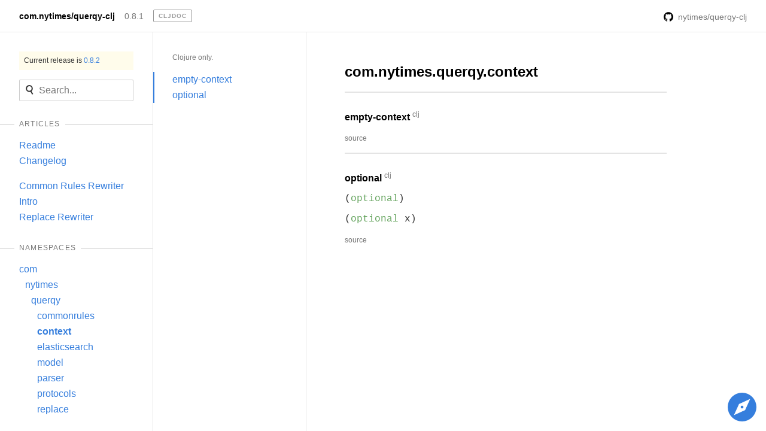

--- FILE ---
content_type: text/html
request_url: https://cljdoc.org/d/com.nytimes/querqy-clj/0.8.1/api/com.nytimes.querqy.context
body_size: 2844
content:
<!DOCTYPE html>
<html><head><title>com.nytimes.querqy.context — com.nytimes/querqy-clj 0.8.1</title><meta charset="utf-8"><meta content="com.nytimes/querqy-clj: Querqy in Clojure Documentation for com.nytimes/querqy-clj v0.8.1 on cljdoc." name="description"><meta content="com.nytimes.querqy.context — com.nytimes/querqy-clj 0.8.1" itemprop="name"><meta content="com.nytimes/querqy-clj: Querqy in Clojure Documentation for com.nytimes/querqy-clj v0.8.1 on cljdoc." itemprop="description"><meta content="https://cljdoc.org/cljdoc-logo-square.X7GPIA6J.png" itemprop="image"><meta content="website" property="og:type"><meta content="com.nytimes.querqy.context — com.nytimes/querqy-clj 0.8.1" property="og:title"><meta content="com.nytimes/querqy-clj: Querqy in Clojure Documentation for com.nytimes/querqy-clj v0.8.1 on cljdoc." property="og:description"><meta content="https://dynogee.com/gen?id=4j9ovv5ojagy8ik&amp;page-title=%28ns%20com.nytimes.querqy.context%29&amp;project-name=com.nytimes%2Fquerqy-clj" property="og:image"><meta content="summary_large_image" name="twitter:card"><link href="https://cljdoc.org/d/com.nytimes/querqy-clj/0.8.2/api/com.nytimes.querqy.context" rel="canonical"><link href="/favicon.5FT6YZC2.ico" rel="icon" type="image/x-icon"><link href="/opensearch.xml" rel="search" title="cljdoc" type="application/opensearchdescription+xml"><meta content="width=device-width, initial-scale=1" name="viewport"><link href="/tachyons.WX2L3WJE.css" rel="stylesheet" type="text/css"><link href="/cljdoc.HXG2B7CJ.css" rel="stylesheet" type="text/css"></head><body><div class="sans-serif"><div class="flex flex-column fixed-ns bottom-0 left-0 right-0 top-0"><div class="fixed top-0 left-0 right-0 static-ns flex-shrink-0 z-3"><nav class="pv2 ph3 pv3-ns ph4-ns bb b--black-10 flex items-center bg-white"><a class="dib v-mid link dim black b f6 mr3" href="/d/com.nytimes/querqy-clj/0.8.1">com.nytimes/querqy-clj</a><a class="dib v-mid link dim gray f6 mr3" href="/versions/com.nytimes/querqy-clj">0.8.1</a><a href="/"><span class="link dib v-mid mr3 pv1 ph2 ba hover-blue br1 ttu b silver tracked" style="font-size:10px">cljdoc</span></a><div class="tr" style="flex-grow:1;"><form action="/api/request-build2" class="dn dib-ns mr3" method="POST"><input class="pa2 mr2 br2 ba outline-0 blue" name="project" type="hidden" value="com.nytimes/querqy-clj"><input class="pa2 mr2 br2 ba outline-0 blue" name="version" type="hidden" value="0.8.1"><input class="f7 white hover-near-white outline-0 bn bg-white" type="submit" value="rebuild"></form><a class="link dim gray f6 tr" href="https://github.com/nytimes/querqy-clj"><img class="v-mid w1 h1 mr2-ns" src="https://microicon-clone.vercel.app/github"><span class="v-mid dib-ns dn">nytimes/querqy-clj</span></a></div></nav><div class="dn-ns" data-id="cljdoc-js--mobile-nav" id="db"></div></div><div class="bg-blue dn-ns pt4 tc" style="height:5.2rem;"><span class="b white mt3">Liking cljdoc? Tell your friends :D</span></div><div class="flex flex-row" style="min-height:0;"><nav class="js--main-sidebar w5 pa3 pa4-ns br b--black-10 db-ns dn overflow-y-scroll border-box flex-shrink-0"><a class="db link bg-washed-yellow pa2 f7 mb3 dark-gray lh-title" href="/d/com.nytimes/querqy-clj/0.8.2">Current release is <span class="blue">0.8.2</span></a><div class="mb4"><div data-id="cljdoc-js--single-docset-search" data-searchset-url="/api/searchset/com.nytimes/querqy-clj/0.8.1"></div></div><div class="mb4 js--articles"><h4 class="relative ttu f7 fw5 mt1 mb2 tracked gray"><hr class="absolute left-0 right-0 nl3 nr3 nl4-ns nr4-ns b--solid b--black-10"><span class="relative nl2 nr2 ph2 bg-white"><span>Articles</span></span></h4><div class="mv3"><ul class="list ma0 pl0"><li><a class="link blue hover-dark-blue dib pv1" href="/d/com.nytimes/querqy-clj/0.8.1/doc/readme" style="word-wrap:break-word;">Readme</a></li><li><a class="link blue hover-dark-blue dib pv1" href="/d/com.nytimes/querqy-clj/0.8.1/doc/changelog" style="word-wrap:break-word;">Changelog</a></li></ul></div><div class="mb3"><ul class="list ma0 pl0"><li><a class="link blue hover-dark-blue dib pv1" href="/d/com.nytimes/querqy-clj/0.8.1/doc/common-rules-rewriter" style="word-wrap:break-word;">Common Rules Rewriter</a></li><li><a class="link blue hover-dark-blue dib pv1" href="/d/com.nytimes/querqy-clj/0.8.1/doc/intro" style="word-wrap:break-word;">Intro</a></li><li><a class="link blue hover-dark-blue dib pv1" href="/d/com.nytimes/querqy-clj/0.8.1/doc/replace-rewriter" style="word-wrap:break-word;">Replace Rewriter</a></li></ul></div></div><div class="mb4"><h4 class="relative ttu f7 fw5 mt1 mb2 tracked gray"><hr class="absolute left-0 right-0 nl3 nr3 nl4-ns nr4-ns b--solid b--black-10"><span class="relative nl2 nr2 ph2 bg-white">Namespaces</span></h4><div><ul class="list pl0"><li><a class="link hover-dark-blue blue dib pv1" href="/d/com.nytimes/querqy-clj/0.8.1/api/com" style="margin-left:0px;">com</a></li><li><a class="link hover-dark-blue blue dib pv1" href="/d/com.nytimes/querqy-clj/0.8.1/api/com.nytimes" style="margin-left:10px;">nytimes</a></li><li><a class="link hover-dark-blue blue dib pv1" href="/d/com.nytimes/querqy-clj/0.8.1/api/com.nytimes.querqy" style="margin-left:20px;">querqy</a></li><li><a class="link hover-dark-blue blue dib pv1" href="/d/com.nytimes/querqy-clj/0.8.1/api/com.nytimes.querqy.commonrules" style="margin-left:30px;">commonrules</a></li><li><a class="link hover-dark-blue blue dib pv1 b" href="/d/com.nytimes/querqy-clj/0.8.1/api/com.nytimes.querqy.context" style="margin-left:30px;">context</a></li><li><a class="link hover-dark-blue blue dib pv1" href="/d/com.nytimes/querqy-clj/0.8.1/api/com.nytimes.querqy.elasticsearch" style="margin-left:30px;">elasticsearch</a></li><li><a class="link hover-dark-blue blue dib pv1" href="/d/com.nytimes/querqy-clj/0.8.1/api/com.nytimes.querqy.model" style="margin-left:30px;">model</a></li><li><a class="link hover-dark-blue blue dib pv1" href="/d/com.nytimes/querqy-clj/0.8.1/api/com.nytimes.querqy.parser" style="margin-left:30px;">parser</a></li><li><a class="link hover-dark-blue blue dib pv1" href="/d/com.nytimes/querqy-clj/0.8.1/api/com.nytimes.querqy.protocols" style="margin-left:30px;">protocols</a></li><li><a class="link hover-dark-blue blue dib pv1" href="/d/com.nytimes/querqy-clj/0.8.1/api/com.nytimes.querqy.replace" style="margin-left:30px;">replace</a></li></ul></div></div></nav><div class="js--namespace-contents-scroll-view w5 pa3 pa4-ns br b--black-10 db-ns dn overflow-y-scroll flex-shrink-0"><span class="f7 fw5 gray">Clojure only.</span><div class="pb4"><ul class="list pl0"><li class="def-item"><a class="link dim blue dib pa1 pl0" href="#empty-context" style="margin-left:0px;">empty-context</a></li><li class="def-item"><a class="link dim blue dib pa1 pl0" href="#optional" style="margin-left:0px;">optional</a></li></ul></div></div><div class="js--main-scroll-view db-ns ph3 pl5-ns pr4-ns flex-grow-1 overflow-y-scroll"><div class="ns-page"><div class="w-80-ns pv4"><h2>com.nytimes.querqy.context</h2><div></div><div class="def-block"><hr class="mv3 b--black-10"><h4 class="def-block-title mv0 pv3" id="empty-context" name="empty-context">empty-context<sup class="f7 fw2 gray ml1">clj</sup></h4><div></div><a class="link f7 gray hover-dark-gray mr2" href="https://github.com/nytimes/querqy-clj/blob/0.8.1/src/com/nytimes/querqy/context.clj#L23">source</a></div><div class="def-block"><hr class="mv3 b--black-10"><h4 class="def-block-title mv0 pv3" id="optional" name="optional">optional<sup class="f7 fw2 gray ml1">clj</sup></h4><div><pre class="ma0 pa0 pb3"><code class="db language-clojure">(optional)</code></pre><pre class="ma0 pa0 pb3"><code class="db language-clojure">(optional x)</code></pre></div><a class="link f7 gray hover-dark-gray mr2" href="https://github.com/nytimes/querqy-clj/blob/0.8.1/src/com/nytimes/querqy/context.clj#L6">source</a></div></div></div></div><div><svg class="ma3 fixed right-0 bottom-0 pointer dn db-ns button" data-id="cljdoc-js--meta-icon" height="48" viewBox="0 0 20 20" width="48"><path d="M10 20a10 10 0 1 1 0-20 10 10 0 0 1 0 20zM7.88 7.88l-3.54 7.78 7.78-3.54 3.54-7.78-7.78 3.54zM10 11a1 1 0 1 1 0-2 1 1 0 0 1 0 2z"></path></svg><div class="ma3 pa3 ba br3 bw1 b--blue fixed right-0 bottom-0 bg-white dn" data-id="cljdoc-js--meta-dialog" style="width:20rem"><p class="ma0"><b>cljdoc</b> builds &amp; hosts documentation for Clojure/Script libraries</p><div class="mt3"><span class="tracked">Keyboard shortcuts</span><div class="overflow-auto"><table class="w-auto"><tbody class="lh-copy"><tr><td class="nowrap tl gray"><span><kbd class="dib mid-gray bw1 b--solid b--light-silver bg-light-gray br2 pv1 ph2 sans-serif lh-solid v-mid tc f6" data-id="cljdoc-js--modifier-key" style="cursor: default; min-width: 0.75rem;">Ctrl</kbd><span class="pa1 code">+</span><kbd class="dib mid-gray bw1 b--solid b--light-silver bg-light-gray br2 pv1 ph2 sans-serif lh-solid v-mid tc f6" style="cursor: default; min-width: 0.75rem;">k</kbd></span></td><td class="pl2 tl">Jump to recent docs</td></tr><tr><td class="nowrap tl gray"><span><kbd class="dib mid-gray bw1 b--solid b--light-silver bg-light-gray br2 pv1 ph2 sans-serif lh-solid v-mid tc f6" style="cursor: default; min-width: 0.75rem;">←</kbd></span></td><td class="pl2 tl">Move to previous article</td></tr><tr><td class="nowrap tl gray"><span><kbd class="dib mid-gray bw1 b--solid b--light-silver bg-light-gray br2 pv1 ph2 sans-serif lh-solid v-mid tc f6" style="cursor: default; min-width: 0.75rem;">→</kbd></span></td><td class="pl2 tl">Move to next article</td></tr><tr><td class="nowrap tl gray"><span><kbd class="dib mid-gray bw1 b--solid b--light-silver bg-light-gray br2 pv1 ph2 sans-serif lh-solid v-mid tc f6" data-id="cljdoc-js--modifier-key" style="cursor: default; min-width: 0.75rem;">Ctrl</kbd><span class="pa1 code">+</span><kbd class="dib mid-gray bw1 b--solid b--light-silver bg-light-gray br2 pv1 ph2 sans-serif lh-solid v-mid tc f6" style="cursor: default; min-width: 0.75rem;">/</kbd></span></td><td class="pl2 tl">Jump to the search field</td></tr></tbody></table></div></div><div class="mv3"><a class="di link white bg-blue ph2 pv1 br2 mt2 pointer hover-bg-dark-blue lh-copy db" href="https://github.com/cljdoc/cljdoc/issues">Raise an issue</a><a class="di link white bg-blue ph2 pv1 br2 mt2 pointer hover-bg-dark-blue lh-copy db" href="https://github.com/cljdoc/cljdoc">Browse cljdoc source</a><a class="di link white bg-blue ph2 pv1 br2 mt2 pointer hover-bg-dark-blue lh-copy db" href="https://clojurians.slack.com/messages/C8V0BQ0M6/">Chat on Slack</a></div><a class="link white bg-blue ph2 pv1 br2 pointer hover-bg-dark-blue fr f6 lh-copy" data-id="cljdoc-js--meta-close">× close</a></div></div></div></div></div><div data-id="cljdoc-switcher"></div><script src="/cljdoc.KGXMHUDX.js"></script><div><script src="https://cdn.jsdelivr.net/gh/highlightjs/cdn-release@11.11.1/build/highlight.min.js" type="text/javascript"></script><script src="https://cdn.jsdelivr.net/gh/highlightjs/cdn-release@11.11.1/build/languages/clojure.min.js" type="text/javascript"></script><script src="https://cdn.jsdelivr.net/gh/highlightjs/cdn-release@11.11.1/build/languages/clojure-repl.min.js" type="text/javascript"></script><script src="https://cdn.jsdelivr.net/gh/highlightjs/cdn-release@11.11.1/build/languages/asciidoc.min.js" type="text/javascript"></script><script src="https://cdn.jsdelivr.net/gh/highlightjs/cdn-release@11.11.1/build/languages/groovy.min.js" type="text/javascript"></script><script>hljs.configure({ignoreUnescapedHTML: true});
     hljs.addPlugin(copyButtonPlugin);
     hljs.addPlugin(mergeHTMLPlugin);
     hljs.registerAliases(['cljs','cljc','bb'], { languageName: 'clojure' });
     hljs.highlightAll();</script></div></body></html>